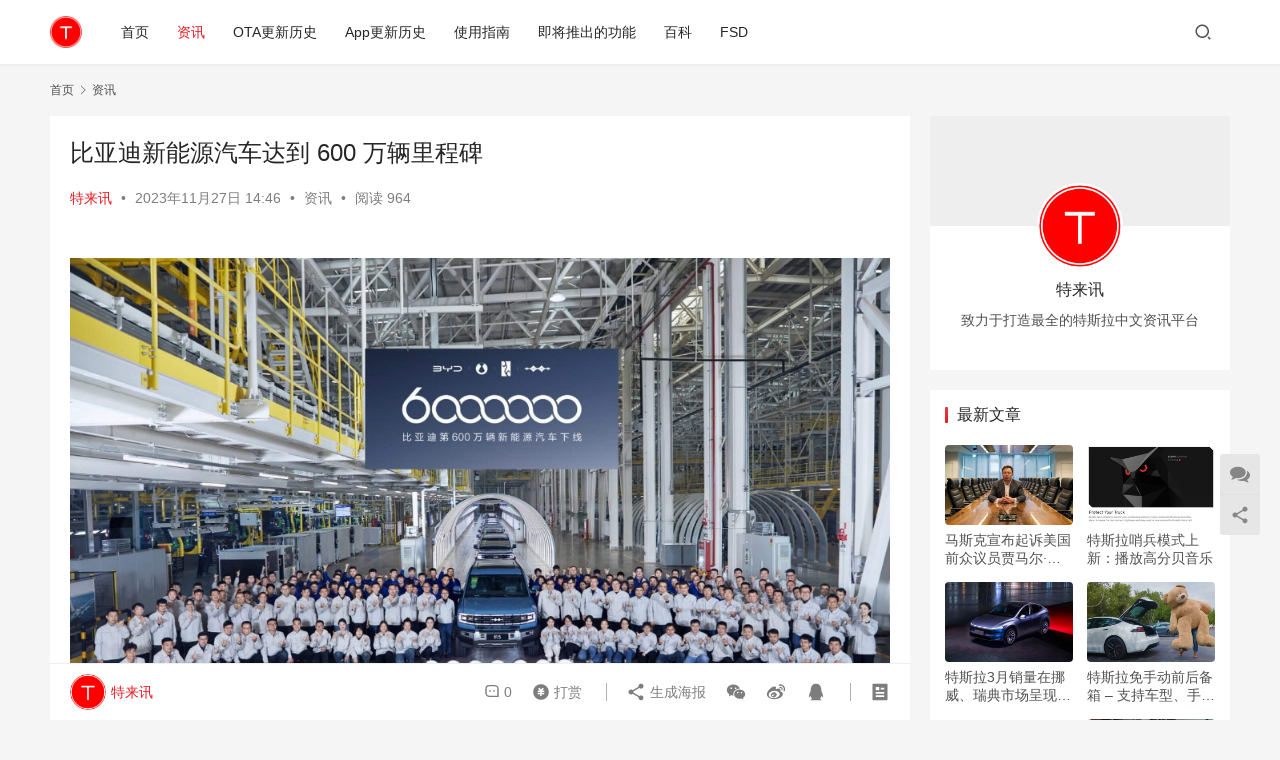

--- FILE ---
content_type: text/html; charset=UTF-8
request_url: https://teslaside.com/news/12501/
body_size: 13917
content:
<!DOCTYPE html>
<html lang="zh-CN">
<head>
    <meta charset="UTF-8">
    <meta http-equiv="X-UA-Compatible" content="IE=edge,chrome=1">
    <meta name="renderer" content="webkit">
    <meta name="viewport" content="width=device-width,initial-scale=1.0,user-scalable=no,maximum-scale=1,viewport-fit=cover">
    <title>比亚迪新能源汽车达到 600 万辆里程碑 &#x2d; 特来讯</title>
    <meta name="description" content="自2008年以来，比亚迪的新能源汽车产量已超过 600 万辆。这一成就彰显了比亚迪作为全球可持续汽车市场领导者之一的地位及其对绿色交通解决方案的承诺。 比亚迪决定于 2022 年 4 月停止生产内燃汽车，从而实现了这一里程碑。通过停产内燃机汽车，比亚迪得以专注于新能源汽车。值得注意的是，比亚迪的新能源汽车产品线包括纯电...">
<meta property="og:type" content="article">
<meta property="og:url" content="https://teslaside.com/news/12501/">
<meta property="og:site_name" content="特来讯">
<meta property="og:title" content="比亚迪新能源汽车达到 600 万辆里程碑">
<meta property="og:image" content="https://teslaside.com/wp-content/uploads/2023/11/BYD-6m-milestone-2048x1365-1.jpeg">
<meta property="og:description" content="自2008年以来，比亚迪的新能源汽车产量已超过 600 万辆。这一成就彰显了比亚迪作为全球可持续汽车市场领导者之一的地位及其对绿色交通解决方案的承诺。 比亚迪决定于 2022 年 4 月停止生产内燃汽车，从而实现了这一里程碑。通过停产内燃机汽车，比亚迪得以专注于新能源汽车。值得注意的是，比亚迪的新能源汽车产品线包括纯电...">
<link rel="canonical" href="https://teslaside.com/news/12501/">
<meta name="applicable-device" content="pc,mobile">
<meta http-equiv="Cache-Control" content="no-transform">
<link rel="shortcut icon" href="https://teslaside.com/wp-content/uploads/2024/02/logo-1.png">

<!-- The SEO Framework by Beidou Travel -->
<meta name="robots" content="max-snippet:-1,max-image-preview:large,max-video-preview:-1" />
<meta name="description" content="自2008年以来，比亚迪的新能源汽车产量已超过 600 万辆。这一成就彰显了比亚迪作为全球可持续汽车市场领导者之一的地位及其对绿色交通解决方案的承诺。" />
<meta property="og:image" content="https://teslaside.com/wp-content/uploads/2023/11/BYD-6m-milestone-2048x1365-1.jpeg" />
<meta property="og:locale" content="zh_CN" />
<meta property="og:type" content="article" />
<meta property="og:title" content="比亚迪新能源汽车达到 600 万辆里程碑" />
<meta property="og:description" content="自2008年以来，比亚迪的新能源汽车产量已超过 600 万辆。这一成就彰显了比亚迪作为全球可持续汽车市场领导者之一的地位及其对绿色交通解决方案的承诺。" />
<meta property="og:url" content="https://teslaside.com/news/12501/" />
<meta property="og:site_name" content="特来讯" />
<meta property="og:updated_time" content="2023-11-27T14:46+00:00" />
<meta property="article:published_time" content="2023-11-27T14:46+00:00" />
<meta property="article:modified_time" content="2023-11-27T14:46+00:00" />
<meta name="twitter:card" content="summary_large_image" />
<meta name="twitter:title" content="比亚迪新能源汽车达到 600 万辆里程碑" />
<meta name="twitter:description" content="自2008年以来，比亚迪的新能源汽车产量已超过 600 万辆。这一成就彰显了比亚迪作为全球可持续汽车市场领导者之一的地位及其对绿色交通解决方案的承诺。" />
<meta name="twitter:image" content="https://teslaside.com/wp-content/uploads/2023/11/BYD-6m-milestone-2048x1365-1.jpeg" />
<link rel="canonical" href="https://teslaside.com/news/12501/" />
<script type="application/ld+json">{"@context":"https://schema.org","@type":"BreadcrumbList","itemListElement":[{"@type":"ListItem","position":1,"item":{"@id":"https://teslaside.com/","name":"\u7279\u6765\u8baf"}},{"@type":"ListItem","position":2,"item":{"@id":"https://teslaside.com/category/news/","name":"\u8d44\u8baf"}},{"@type":"ListItem","position":3,"item":{"@id":"https://teslaside.com/news/12501/","name":"\u6bd4\u4e9a\u8fea\u65b0\u80fd\u6e90\u6c7d\u8f66\u8fbe\u5230 600 \u4e07\u8f86\u91cc\u7a0b\u7891"}}]}</script>
<!-- / The SEO Framework by Beidou Travel | 6.16ms meta | 20.38ms boot -->

<link rel='stylesheet' id='stylesheet-css' href='//teslaside.com/wp-content/uploads/wpcom/style.6.16.1.1713718286.css?ver=6.16.1' type='text/css' media='all' />
<link rel='stylesheet' id='font-awesome-css' href='https://teslaside.com/wp-content/themes/justnews/themer/assets/css/font-awesome.css?ver=6.16.1' type='text/css' media='all' />
<link rel='stylesheet' id='wp-block-library-css' href='https://teslaside.com/wp-includes/css/dist/block-library/style.min.css?ver=6.1.9' type='text/css' media='all' />
<link rel='stylesheet' id='classic-theme-styles-css' href='https://teslaside.com/wp-includes/css/classic-themes.min.css?ver=1' type='text/css' media='all' />
<style id='global-styles-inline-css' type='text/css'>
body{--wp--preset--color--black: #000000;--wp--preset--color--cyan-bluish-gray: #abb8c3;--wp--preset--color--white: #ffffff;--wp--preset--color--pale-pink: #f78da7;--wp--preset--color--vivid-red: #cf2e2e;--wp--preset--color--luminous-vivid-orange: #ff6900;--wp--preset--color--luminous-vivid-amber: #fcb900;--wp--preset--color--light-green-cyan: #7bdcb5;--wp--preset--color--vivid-green-cyan: #00d084;--wp--preset--color--pale-cyan-blue: #8ed1fc;--wp--preset--color--vivid-cyan-blue: #0693e3;--wp--preset--color--vivid-purple: #9b51e0;--wp--preset--gradient--vivid-cyan-blue-to-vivid-purple: linear-gradient(135deg,rgba(6,147,227,1) 0%,rgb(155,81,224) 100%);--wp--preset--gradient--light-green-cyan-to-vivid-green-cyan: linear-gradient(135deg,rgb(122,220,180) 0%,rgb(0,208,130) 100%);--wp--preset--gradient--luminous-vivid-amber-to-luminous-vivid-orange: linear-gradient(135deg,rgba(252,185,0,1) 0%,rgba(255,105,0,1) 100%);--wp--preset--gradient--luminous-vivid-orange-to-vivid-red: linear-gradient(135deg,rgba(255,105,0,1) 0%,rgb(207,46,46) 100%);--wp--preset--gradient--very-light-gray-to-cyan-bluish-gray: linear-gradient(135deg,rgb(238,238,238) 0%,rgb(169,184,195) 100%);--wp--preset--gradient--cool-to-warm-spectrum: linear-gradient(135deg,rgb(74,234,220) 0%,rgb(151,120,209) 20%,rgb(207,42,186) 40%,rgb(238,44,130) 60%,rgb(251,105,98) 80%,rgb(254,248,76) 100%);--wp--preset--gradient--blush-light-purple: linear-gradient(135deg,rgb(255,206,236) 0%,rgb(152,150,240) 100%);--wp--preset--gradient--blush-bordeaux: linear-gradient(135deg,rgb(254,205,165) 0%,rgb(254,45,45) 50%,rgb(107,0,62) 100%);--wp--preset--gradient--luminous-dusk: linear-gradient(135deg,rgb(255,203,112) 0%,rgb(199,81,192) 50%,rgb(65,88,208) 100%);--wp--preset--gradient--pale-ocean: linear-gradient(135deg,rgb(255,245,203) 0%,rgb(182,227,212) 50%,rgb(51,167,181) 100%);--wp--preset--gradient--electric-grass: linear-gradient(135deg,rgb(202,248,128) 0%,rgb(113,206,126) 100%);--wp--preset--gradient--midnight: linear-gradient(135deg,rgb(2,3,129) 0%,rgb(40,116,252) 100%);--wp--preset--duotone--dark-grayscale: url('#wp-duotone-dark-grayscale');--wp--preset--duotone--grayscale: url('#wp-duotone-grayscale');--wp--preset--duotone--purple-yellow: url('#wp-duotone-purple-yellow');--wp--preset--duotone--blue-red: url('#wp-duotone-blue-red');--wp--preset--duotone--midnight: url('#wp-duotone-midnight');--wp--preset--duotone--magenta-yellow: url('#wp-duotone-magenta-yellow');--wp--preset--duotone--purple-green: url('#wp-duotone-purple-green');--wp--preset--duotone--blue-orange: url('#wp-duotone-blue-orange');--wp--preset--font-size--small: 13px;--wp--preset--font-size--medium: 20px;--wp--preset--font-size--large: 36px;--wp--preset--font-size--x-large: 42px;--wp--preset--spacing--20: 0.44rem;--wp--preset--spacing--30: 0.67rem;--wp--preset--spacing--40: 1rem;--wp--preset--spacing--50: 1.5rem;--wp--preset--spacing--60: 2.25rem;--wp--preset--spacing--70: 3.38rem;--wp--preset--spacing--80: 5.06rem;}:where(.is-layout-flex){gap: 0.5em;}body .is-layout-flow > .alignleft{float: left;margin-inline-start: 0;margin-inline-end: 2em;}body .is-layout-flow > .alignright{float: right;margin-inline-start: 2em;margin-inline-end: 0;}body .is-layout-flow > .aligncenter{margin-left: auto !important;margin-right: auto !important;}body .is-layout-constrained > .alignleft{float: left;margin-inline-start: 0;margin-inline-end: 2em;}body .is-layout-constrained > .alignright{float: right;margin-inline-start: 2em;margin-inline-end: 0;}body .is-layout-constrained > .aligncenter{margin-left: auto !important;margin-right: auto !important;}body .is-layout-constrained > :where(:not(.alignleft):not(.alignright):not(.alignfull)){max-width: var(--wp--style--global--content-size);margin-left: auto !important;margin-right: auto !important;}body .is-layout-constrained > .alignwide{max-width: var(--wp--style--global--wide-size);}body .is-layout-flex{display: flex;}body .is-layout-flex{flex-wrap: wrap;align-items: center;}body .is-layout-flex > *{margin: 0;}:where(.wp-block-columns.is-layout-flex){gap: 2em;}.has-black-color{color: var(--wp--preset--color--black) !important;}.has-cyan-bluish-gray-color{color: var(--wp--preset--color--cyan-bluish-gray) !important;}.has-white-color{color: var(--wp--preset--color--white) !important;}.has-pale-pink-color{color: var(--wp--preset--color--pale-pink) !important;}.has-vivid-red-color{color: var(--wp--preset--color--vivid-red) !important;}.has-luminous-vivid-orange-color{color: var(--wp--preset--color--luminous-vivid-orange) !important;}.has-luminous-vivid-amber-color{color: var(--wp--preset--color--luminous-vivid-amber) !important;}.has-light-green-cyan-color{color: var(--wp--preset--color--light-green-cyan) !important;}.has-vivid-green-cyan-color{color: var(--wp--preset--color--vivid-green-cyan) !important;}.has-pale-cyan-blue-color{color: var(--wp--preset--color--pale-cyan-blue) !important;}.has-vivid-cyan-blue-color{color: var(--wp--preset--color--vivid-cyan-blue) !important;}.has-vivid-purple-color{color: var(--wp--preset--color--vivid-purple) !important;}.has-black-background-color{background-color: var(--wp--preset--color--black) !important;}.has-cyan-bluish-gray-background-color{background-color: var(--wp--preset--color--cyan-bluish-gray) !important;}.has-white-background-color{background-color: var(--wp--preset--color--white) !important;}.has-pale-pink-background-color{background-color: var(--wp--preset--color--pale-pink) !important;}.has-vivid-red-background-color{background-color: var(--wp--preset--color--vivid-red) !important;}.has-luminous-vivid-orange-background-color{background-color: var(--wp--preset--color--luminous-vivid-orange) !important;}.has-luminous-vivid-amber-background-color{background-color: var(--wp--preset--color--luminous-vivid-amber) !important;}.has-light-green-cyan-background-color{background-color: var(--wp--preset--color--light-green-cyan) !important;}.has-vivid-green-cyan-background-color{background-color: var(--wp--preset--color--vivid-green-cyan) !important;}.has-pale-cyan-blue-background-color{background-color: var(--wp--preset--color--pale-cyan-blue) !important;}.has-vivid-cyan-blue-background-color{background-color: var(--wp--preset--color--vivid-cyan-blue) !important;}.has-vivid-purple-background-color{background-color: var(--wp--preset--color--vivid-purple) !important;}.has-black-border-color{border-color: var(--wp--preset--color--black) !important;}.has-cyan-bluish-gray-border-color{border-color: var(--wp--preset--color--cyan-bluish-gray) !important;}.has-white-border-color{border-color: var(--wp--preset--color--white) !important;}.has-pale-pink-border-color{border-color: var(--wp--preset--color--pale-pink) !important;}.has-vivid-red-border-color{border-color: var(--wp--preset--color--vivid-red) !important;}.has-luminous-vivid-orange-border-color{border-color: var(--wp--preset--color--luminous-vivid-orange) !important;}.has-luminous-vivid-amber-border-color{border-color: var(--wp--preset--color--luminous-vivid-amber) !important;}.has-light-green-cyan-border-color{border-color: var(--wp--preset--color--light-green-cyan) !important;}.has-vivid-green-cyan-border-color{border-color: var(--wp--preset--color--vivid-green-cyan) !important;}.has-pale-cyan-blue-border-color{border-color: var(--wp--preset--color--pale-cyan-blue) !important;}.has-vivid-cyan-blue-border-color{border-color: var(--wp--preset--color--vivid-cyan-blue) !important;}.has-vivid-purple-border-color{border-color: var(--wp--preset--color--vivid-purple) !important;}.has-vivid-cyan-blue-to-vivid-purple-gradient-background{background: var(--wp--preset--gradient--vivid-cyan-blue-to-vivid-purple) !important;}.has-light-green-cyan-to-vivid-green-cyan-gradient-background{background: var(--wp--preset--gradient--light-green-cyan-to-vivid-green-cyan) !important;}.has-luminous-vivid-amber-to-luminous-vivid-orange-gradient-background{background: var(--wp--preset--gradient--luminous-vivid-amber-to-luminous-vivid-orange) !important;}.has-luminous-vivid-orange-to-vivid-red-gradient-background{background: var(--wp--preset--gradient--luminous-vivid-orange-to-vivid-red) !important;}.has-very-light-gray-to-cyan-bluish-gray-gradient-background{background: var(--wp--preset--gradient--very-light-gray-to-cyan-bluish-gray) !important;}.has-cool-to-warm-spectrum-gradient-background{background: var(--wp--preset--gradient--cool-to-warm-spectrum) !important;}.has-blush-light-purple-gradient-background{background: var(--wp--preset--gradient--blush-light-purple) !important;}.has-blush-bordeaux-gradient-background{background: var(--wp--preset--gradient--blush-bordeaux) !important;}.has-luminous-dusk-gradient-background{background: var(--wp--preset--gradient--luminous-dusk) !important;}.has-pale-ocean-gradient-background{background: var(--wp--preset--gradient--pale-ocean) !important;}.has-electric-grass-gradient-background{background: var(--wp--preset--gradient--electric-grass) !important;}.has-midnight-gradient-background{background: var(--wp--preset--gradient--midnight) !important;}.has-small-font-size{font-size: var(--wp--preset--font-size--small) !important;}.has-medium-font-size{font-size: var(--wp--preset--font-size--medium) !important;}.has-large-font-size{font-size: var(--wp--preset--font-size--large) !important;}.has-x-large-font-size{font-size: var(--wp--preset--font-size--x-large) !important;}
.wp-block-navigation a:where(:not(.wp-element-button)){color: inherit;}
:where(.wp-block-columns.is-layout-flex){gap: 2em;}
.wp-block-pullquote{font-size: 1.5em;line-height: 1.6;}
</style>
<link rel='stylesheet' id='wwa-css' href='https://teslaside.com/wp-content/plugins/justweapp/css/style.css?ver=3.13.0' type='text/css' media='all' />
<link rel='stylesheet' id='QAPress-css' href='https://teslaside.com/wp-content/plugins/qapress/css/style.css?ver=4.8.0' type='text/css' media='all' />
<style id='QAPress-inline-css' type='text/css'>
:root{--qa-color: #F5433F;--qa-hover: #F5433F;}
</style>
<script type='text/javascript' src='https://teslaside.com/wp-includes/js/jquery/jquery.min.js?ver=3.6.1' id='jquery-core-js'></script>
<script type='text/javascript' src='https://teslaside.com/wp-includes/js/jquery/jquery-migrate.min.js?ver=3.3.2' id='jquery-migrate-js'></script>
<link rel="EditURI" type="application/rsd+xml" title="RSD" href="https://teslaside.com/xmlrpc.php?rsd" />
<link rel="wlwmanifest" type="application/wlwmanifest+xml" href="https://teslaside.com/wp-includes/wlwmanifest.xml" />
<!-- Google tag (gtag.js) -->
<script async src="https://www.googletagmanager.com/gtag/js?id=G-67X2BGRJHN"></script>
<script>
  window.dataLayer = window.dataLayer || [];
  function gtag(){dataLayer.push(arguments);}
  gtag('js', new Date());

  gtag('config', 'G-67X2BGRJHN');
</script>
<script>
var _hmt = _hmt || [];
(function() {
  var hm = document.createElement("script");
  hm.src = "https://hm.baidu.com/hm.js?34f207bfa493a970c0fad933e43918ef";
  var s = document.getElementsByTagName("script")[0]; 
  s.parentNode.insertBefore(hm, s);
})();
</script>
<meta name="baidu_union_verify" content="25847d4402ebefcae8ace4f63c0cac46">
<script type="text/javascript" src="//cpro.baidustatic.com/cpro/ui/cm.js"></script>
<script async src="https://pagead2.googlesyndication.com/pagead/js/adsbygoogle.js?client=ca-pub-3120081646208718" crossorigin="anonymous"></script>
<link rel="icon" href="https://teslaside.com/wp-content/uploads/2024/02/logo-1-150x150.png" sizes="32x32" />
<link rel="icon" href="https://teslaside.com/wp-content/uploads/2024/02/logo-1-300x300.png" sizes="192x192" />
<link rel="apple-touch-icon" href="https://teslaside.com/wp-content/uploads/2024/02/logo-1-300x300.png" />
<meta name="msapplication-TileImage" content="https://teslaside.com/wp-content/uploads/2024/02/logo-1-300x300.png" />
    <!--[if lte IE 11]><script src="https://teslaside.com/wp-content/themes/justnews/js/update.js"></script><![endif]-->
</head>
<body class="post-template-default single single-post postid-12501 single-format-standard lang-cn el-boxed header-fixed">
<header class="header">
    <div class="container">
        <div class="navbar-header">
            <button type="button" class="navbar-toggle collapsed" data-toggle="collapse" data-target=".navbar-collapse" aria-label="menu">
                <span class="icon-bar icon-bar-1"></span>
                <span class="icon-bar icon-bar-2"></span>
                <span class="icon-bar icon-bar-3"></span>
            </button>
                        <div class="logo">
                <a href="https://teslaside.com" rel="home">
                    <img src="https://teslaside.com/wp-content/uploads/2024/02/logo-1.png" alt="特来讯">
                </a>
            </div>
        </div>
        <div class="collapse navbar-collapse">
            <nav class="primary-menu"><ul id="menu-header" class="nav navbar-nav wpcom-adv-menu"><li class="menu-item"><a href="https://teslaside.com">首页</a></li>
<li class="menu-item current-post-ancestor current-post-parent active"><a href="https://teslaside.com/category/news/">资讯</a></li>
<li class="menu-item"><a href="https://teslaside.com/ota-history/">OTA更新历史</a></li>
<li class="menu-item"><a href="https://teslaside.com/tesla-app-update-history/">App更新历史</a></li>
<li class="menu-item"><a href="https://teslaside.com/category/tesla-tutorial/">使用指南</a></li>
<li class="menu-item"><a href="https://teslaside.com/category/upcoming-features/">即将推出的功能</a></li>
<li class="menu-item"><a href="https://teslaside.com/category/tesla-baike/">百科</a></li>
<li class="menu-item"><a href="https://teslaside.com/category/tesla-fsd/">FSD</a></li>
</ul></nav>            <div class="navbar-action">
                                <div class="navbar-search-icon j-navbar-search"><i class="wpcom-icon wi"><svg aria-hidden="true"><use xlink:href="#wi-search"></use></svg></i></div>
                                            </div>
            <form class="navbar-search" action="https://teslaside.com" method="get" role="search">
                <div class="navbar-search-inner">
                    <i class="wpcom-icon wi navbar-search-close"><svg aria-hidden="true"><use xlink:href="#wi-close"></use></svg></i>                    <input type="text" name="s" class="navbar-search-input" autocomplete="off" placeholder="输入关键词搜索..." value="">
                    <button class="navbar-search-btn" type="submit"><i class="wpcom-icon wi"><svg aria-hidden="true"><use xlink:href="#wi-search"></use></svg></i></button>
                </div>
            </form>
        </div><!-- /.navbar-collapse -->
    </div><!-- /.container -->
</header>
<div id="wrap">    <div class="wrap container">
        <ol class="breadcrumb" vocab="https://schema.org/" typeof="BreadcrumbList"><li class="home" property="itemListElement" typeof="ListItem"><a href="https://teslaside.com" property="item" typeof="WebPage"><span property="name" class="hide">特来讯</span>首页</a><meta property="position" content="1"></li><li property="itemListElement" typeof="ListItem"><i class="wpcom-icon wi"><svg aria-hidden="true"><use xlink:href="#wi-arrow-right-3"></use></svg></i><a href="https://teslaside.com/category/news/" property="item" typeof="WebPage"><span property="name">资讯</span></a><meta property="position" content="2"></li></ol>        <main class="main">
                            <article id="post-12501" class="post-12501 post type-post status-publish format-standard hentry category-news entry">
                    <div class="entry-main">
                                                                        <div class="entry-head">
                            <h1 class="entry-title">比亚迪新能源汽车达到 600 万辆里程碑</h1>
                            <div class="entry-info">
                                                                    <span class="vcard">
                                        <a class="nickname url fn j-user-card" data-user="1" href="https://teslaside.com/author/admin/">特来讯</a>
                                    </span>
                                    <span class="dot">•</span>
                                                                <time class="entry-date published" datetime="2023-11-27T14:46:06+00:00" pubdate>
                                    2023年11月27日 14:46                                </time>
                                <span class="dot">•</span>
                                <a href="https://teslaside.com/category/news/" rel="category tag">资讯</a>                                                                        <span class="dot">•</span>
                                        <span>阅读 964</span>
                                                                </div>
                        </div>
                        
                                                <div class="entry-content">
                            <div id="content-area" class="post-251977 post type-post status-publish format-standard has-post-thumbnail hentry category-news tag-byd tag-electric-vehicles">
<div class="post-cont-out">
<div class="post-cont-in">
<div id="content-main" class="left relative">
<header id="post-header">
<div id="post-info-wrap" class="left relative">
<p><noscript><img decoding="async" class="size-full wp-image-12523 alignleft" src="https://teslaside.com/wp-content/uploads/2023/11/BYD-6m-milestone-2048x1365-1.jpeg" alt="比亚迪新能源汽车达到 600 万辆里程碑" width="2048" height="1365" /></noscript><img decoding="async" class="size-full wp-image-12523 alignleft j-lazy" src="https://teslaside.com/wp-content/themes/justnews/themer/assets/images/lazy.png" data-original="https://teslaside.com/wp-content/uploads/2023/11/BYD-6m-milestone-2048x1365-1.jpeg" alt="比亚迪新能源汽车达到 600 万辆里程碑" width="2048" height="1365" /></p>
<p><span style="font-size: revert; color: initial; font-family: -apple-system, BlinkMacSystemFont, 'Segoe UI', Roboto, Oxygen-Sans, Ubuntu, Cantarell, 'Helvetica Neue', sans-serif;">自2008年以来，比亚迪的新能源汽车产量已超过 600 万辆。这一成就彰显了比亚迪作为全球可持续汽车市场领导者之一的地位及其对绿色交通解决方案的承诺。</span></p>
</div>
</header>
<p>比亚迪决定于 2022 年 4 月停止生产内燃汽车，从而实现了这一里程碑。通过停产内燃机汽车，比亚迪得以专注于新能源汽车。值得注意的是，比亚迪的新能源汽车产品线包括纯电动汽车、带增程器的电动汽车和插电式混合动力汽车。</p>
<p>比亚迪第 600 万辆新能源汽车是郑州工厂生产的插电式混合动力 SUV 方程豹豹5。豹5于去年 8 月首次亮相，比丰田陆地巡洋舰普拉多略小。这款 SUV 于 11 月开始生产和交付。</p>
<p>比亚迪新能源汽车的销售轨迹堪称惊人。比亚迪花了 13 年时间生产了第一百万辆新能源汽车，但该公司仅用一年时间就生产了第二百万辆。第三百万辆仅用了六个月，第四百万辆和第五百万辆仅用了九个月。第六百万辆仅用了三个月。</p>
<p>虽然比亚迪 600 万辆新能源汽车的里程碑无疑令人印象深刻，但这并不意味着比亚迪在电动汽车领域完全领先。特斯拉也在 2023 年 9 月达到了 500 万辆的里程碑。得益于上海工厂、柏林工厂和德克萨斯工厂等工厂的扩建，这家电动汽车制造商有望在 2024 年初生产出第 600 万辆电动汽车。</p>
</div>
</div>
</div>
</div>
                                                        <div class="entry-copyright"><p>原创文章，作者：特来讯，如若转载，请注明出处：https://teslaside.com/news/12501/</p></div>                        </div>

                        <div class="entry-tag"></div>
                        <div class="entry-action">
                            <div class="btn-zan" data-id="12501"><i class="wpcom-icon wi"><svg aria-hidden="true"><use xlink:href="#wi-thumb-up-fill"></use></svg></i> 赞 <span class="entry-action-num">(0)</span></div>

                                                    </div>

                        <div class="entry-bar">
                            <div class="entry-bar-inner">
                                                                    <div class="entry-bar-author">
                                                                                <a data-user="1" target="_blank" href="https://teslaside.com/author/admin/" class="avatar j-user-card">
                                            <img alt='特来讯' src='https://teslaside.com/wp-content/uploads/2024/03/cropped-logo-60x60.png' srcset='https://teslaside.com/wp-content/uploads/2024/03/cropped-logo-120x120.png 2x' class='avatar avatar-60 photo' height='60' width='60' decoding='async'/><span class="author-name">特来讯</span>                                        </a>
                                    </div>
                                                                <div class="entry-bar-info">
                                    <div class="info-item meta">
                                                                                <a class="meta-item" href="#comments"><i class="wpcom-icon wi"><svg aria-hidden="true"><use xlink:href="#wi-comment"></use></svg></i> <span class="data">0</span></a>                                                                                    <a class="meta-item dashang" href="javascript:;">
                                                <i class="wpcom-icon wi"><svg aria-hidden="true"><use xlink:href="#wi-cny-circle-fill"></use></svg></i> 打赏                                                <span class="dashang-img dashang-img2">
                                                                                                            <span>
                                                        <img src="https://teslaside.com/wp-content/uploads/2023/02/WechatIMG558.jpeg" alt="微信扫一扫"/>
                                                            微信扫一扫                                                    </span>
                                                                                                                                                                <span>
                                                        <img src="https://teslaside.com/wp-content/uploads/2023/02/WechatIMG559.jpeg" alt="支付宝扫一扫"/>
                                                            支付宝扫一扫                                                    </span>
                                                                                                    </span>
                                            </a>
                                                                            </div>
                                    <div class="info-item share">
                                        <a class="meta-item mobile j-mobile-share" href="javascript:;" data-id="12501" data-qrcode="https://teslaside.com/news/12501/"><i class="wpcom-icon wi"><svg aria-hidden="true"><use xlink:href="#wi-share"></use></svg></i> 生成海报</a>
                                                                                    <a class="meta-item wechat" data-share="wechat" target="_blank" rel="nofollow" href="#">
                                                <i class="wpcom-icon wi"><svg aria-hidden="true"><use xlink:href="#wi-wechat"></use></svg></i>                                            </a>
                                                                                    <a class="meta-item weibo" data-share="weibo" target="_blank" rel="nofollow" href="#">
                                                <i class="wpcom-icon wi"><svg aria-hidden="true"><use xlink:href="#wi-weibo"></use></svg></i>                                            </a>
                                                                                    <a class="meta-item qq" data-share="qq" target="_blank" rel="nofollow" href="#">
                                                <i class="wpcom-icon wi"><svg aria-hidden="true"><use xlink:href="#wi-qq"></use></svg></i>                                            </a>
                                                                            </div>
                                    <div class="info-item act">
                                        <a href="javascript:;" id="j-reading"><i class="wpcom-icon wi"><svg aria-hidden="true"><use xlink:href="#wi-article"></use></svg></i></a>
                                    </div>
                                </div>
                            </div>
                        </div>
                    </div>
                                            <div class="entry-page">
                    <div class="entry-page-prev j-lazy" style="background-image: url('https://teslaside.com/wp-content/themes/justnews/themer/assets/images/lazy.png');" data-original="https://teslaside.com/wp-content/uploads/2023/11/tesla-cybertruck-cyber-rodeo-480x300.jpg">
                <a href="https://teslaside.com/news/12507/" title="特斯拉高管分享 Cybertruck 首次交付活动细节" rel="prev">
                    <span>特斯拉高管分享 Cybertruck 首次交付活动细节</span>
                </a>
                <div class="entry-page-info">
                    <span class="pull-left"><i class="wpcom-icon wi"><svg aria-hidden="true"><use xlink:href="#wi-arrow-left-double"></use></svg></i> 上一篇</span>
                    <span class="pull-right">2023年11月27日 14:25</span>
                </div>
            </div>
                            <div class="entry-page-next j-lazy" style="background-image: url('https://teslaside.com/wp-content/themes/justnews/themer/assets/images/lazy.png');" data-original="https://teslaside.com/wp-content/uploads/2023/10/Tesla-is-coming-to-Thailand-job-openings-show-480x300.jpeg">
                <a href="https://teslaside.com/news/12504/" title="特斯拉高管飞赴泰国视察工厂地点" rel="next">
                    <span>特斯拉高管飞赴泰国视察工厂地点</span>
                </a>
                <div class="entry-page-info">
                    <span class="pull-right">下一篇 <i class="wpcom-icon wi"><svg aria-hidden="true"><use xlink:href="#wi-arrow-right-double"></use></svg></i></span>
                    <span class="pull-left">2023年11月27日 14:49</span>
                </div>
            </div>
            </div>
                                                                <div class="entry-related-posts">
                            <h3 class="entry-related-title">相关推荐</h3><ul class="entry-related cols-3 post-loop post-loop-default"><li class="item">
        <div class="item-img">
        <a class="item-img-inner" href="https://teslaside.com/news/12343/" title="墨西哥新莱昂州州长加入总统竞选，特斯拉站在最前沿" target="_blank" rel="bookmark">
            <img width="480" height="300" src="https://teslaside.com/wp-content/themes/justnews/themer/assets/images/lazy.png" class="attachment-default size-default wp-post-image j-lazy" alt="墨西哥新莱昂州州长加入总统竞选，特斯拉站在最前沿" decoding="async" data-original="https://teslaside.com/wp-content/uploads/2023/11/Tesla-governor-nuevo-leon-presidential-campaign-2048x1267-1-480x300.jpg" />        </a>
                <a class="item-category" href="https://teslaside.com/category/news/" target="_blank">资讯</a>
            </div>
        <div class="item-content">
                <h4 class="item-title">
            <a href="https://teslaside.com/news/12343/" target="_blank" rel="bookmark">
                                 墨西哥新莱昂州州长加入总统竞选，特斯拉站在最前沿            </a>
        </h4>
        <div class="item-excerpt">
            <p>新莱昂州州长塞缪尔-加西亚-塞普尔韦达（Samuel García Sepúlveda）在为明年的选举开展 &#8220;电动汽车&#8221; 总统竞选活动时，特斯拉是他的首要关…</p>
        </div>
        <div class="item-meta">
                                    <span class="item-meta-li date">2023年11月23日</span>
            <div class="item-meta-right">
                            </div>
        </div>
    </div>
</li>
<li class="item">
        <div class="item-img">
        <a class="item-img-inner" href="https://teslaside.com/news/15758/" title="特斯拉柏林工厂收到当地水协会的投诉" target="_blank" rel="bookmark">
            <img width="480" height="300" src="https://teslaside.com/wp-content/themes/justnews/themer/assets/images/lazy.png" class="attachment-default size-default wp-post-image j-lazy" alt="特斯拉柏林工厂收到当地水协会的投诉" decoding="async" data-original="https://teslaside.com/wp-content/uploads/2024/02/tesla-giga-berlin-new-lobby-open-outside-henry-hu-480x300.jpg" />        </a>
                <a class="item-category" href="https://teslaside.com/category/news/" target="_blank">资讯</a>
            </div>
        <div class="item-content">
                <h4 class="item-title">
            <a href="https://teslaside.com/news/15758/" target="_blank" rel="bookmark">
                                 特斯拉柏林工厂收到当地水协会的投诉            </a>
        </h4>
        <div class="item-excerpt">
            <p>为特斯拉柏林超级工厂供水的 Strausberg-Erkner 供水协会（WSE）对工厂的废水提出了投诉。 根据德新社的一份文件，当地水协会曾多次就特斯拉废水超标问题提出要求和警告…</p>
        </div>
        <div class="item-meta">
                                    <span class="item-meta-li date">2024年2月29日</span>
            <div class="item-meta-right">
                            </div>
        </div>
    </div>
</li>
<li class="item">
        <div class="item-img">
        <a class="item-img-inner" href="https://teslaside.com/news/15036/" title="特斯拉即将推出的更新将修复指示灯字体大小问题" target="_blank" rel="bookmark">
            <img width="480" height="300" src="https://teslaside.com/wp-content/themes/justnews/themer/assets/images/lazy.png" class="attachment-default size-default wp-post-image j-lazy" alt="特斯拉即将推出的更新将修复指示灯字体大小问题" decoding="async" data-original="https://teslaside.com/wp-content/uploads/2024/02/frc-d5640a3db734d4255f38147d94dab47e-480x300.jpg" />        </a>
                <a class="item-category" href="https://teslaside.com/category/news/" target="_blank">资讯</a>
            </div>
        <div class="item-content">
                <h4 class="item-title">
            <a href="https://teslaside.com/news/15036/" target="_blank" rel="bookmark">
                                 特斯拉即将推出的更新将修复指示灯字体大小问题            </a>
        </h4>
        <div class="item-excerpt">
            <p>主流媒体对特斯拉的一个简单空中更新大加报道，该更新修复了影响近 220 万辆汽车的异常召回。美国国家公路交通安全管理局（NHTSA）指出，特斯拉汽车仪表盘上的刹车、驻车和防抱死制动…</p>
        </div>
        <div class="item-meta">
                                    <span class="item-meta-li date">2024年2月4日</span>
            <div class="item-meta-right">
                            </div>
        </div>
    </div>
</li>
<li class="item">
        <div class="item-img">
        <a class="item-img-inner" href="https://teslaside.com/news/3894/" title="特斯拉征集改进意见&#8211;以下是最受欢迎的要求" target="_blank" rel="bookmark">
            <img width="480" height="300" src="https://teslaside.com/wp-content/themes/justnews/themer/assets/images/lazy.png" class="attachment-default size-default wp-post-image j-lazy" alt="特斯拉征集改进意见--以下是最受欢迎的要求" decoding="async" data-original="https://teslaside.com/wp-content/uploads/2023/05/frc-67703c1c71fd97c20212bbac2f2df98f-480x300.jpg" />        </a>
                <a class="item-category" href="https://teslaside.com/category/news/" target="_blank">资讯</a>
            </div>
        <div class="item-content">
                <h4 class="item-title">
            <a href="https://teslaside.com/news/3894/" target="_blank" rel="bookmark">
                                 特斯拉征集改进意见&#8211;以下是最受欢迎的要求            </a>
        </h4>
        <div class="item-excerpt">
            <p>效仿Airbnb首席执行官的做法，特斯拉转向Twitter，用一个简单的问题征求车主的反馈：&#8221;特斯拉应该改进什么？&#8221;这条推文迅速获得了关注，有超过870万的…</p>
        </div>
        <div class="item-meta">
                                    <span class="item-meta-li date">2023年5月16日</span>
            <div class="item-meta-right">
                            </div>
        </div>
    </div>
</li>
<li class="item">
        <div class="item-img">
        <a class="item-img-inner" href="https://teslaside.com/news/21290/" title="特斯拉新款 Model Y 又有新谍照曝光！" target="_blank" rel="bookmark">
            <img width="480" height="300" src="https://teslaside.com/wp-content/themes/justnews/themer/assets/images/lazy.png" class="attachment-default size-default wp-post-image j-lazy" alt="特斯拉新款 Model Y 又有新谍照曝光！" decoding="async" data-original="https://teslaside.com/wp-content/uploads/2024/10/1000030856-480x300.jpg" />        </a>
                <a class="item-category" href="https://teslaside.com/category/news/" target="_blank">资讯</a>
            </div>
        <div class="item-content">
                <h4 class="item-title">
            <a href="https://teslaside.com/news/21290/" target="_blank" rel="bookmark">
                                 特斯拉新款 Model Y 又有新谍照曝光！            </a>
        </h4>
        <div class="item-excerpt">
            <p>距离我们看到最新一批泄露的新款 Model Y 谍照已经有一段时间了。那张鼓舞人心的照片，连同其他图片，让许多特斯拉爱好者们热血沸腾。 我们已经看到了大量关于新款 Model Y …</p>
        </div>
        <div class="item-meta">
                                    <span class="item-meta-li date">2024年10月30日</span>
            <div class="item-meta-right">
                            </div>
        </div>
    </div>
</li>
<li class="item">
        <div class="item-img">
        <a class="item-img-inner" href="https://teslaside.com/news/8278/" title="特斯拉新款Model 3正在欧洲巡展" target="_blank" rel="bookmark">
            <img width="480" height="300" src="https://teslaside.com/wp-content/themes/justnews/themer/assets/images/lazy.png" class="attachment-default size-default wp-post-image j-lazy" alt="特斯拉新款Model 3正在欧洲巡展" decoding="async" data-original="https://teslaside.com/wp-content/uploads/2023/08/tesla-model-3-highland-sightings-factory-upgrades-480x300.jpg" />        </a>
                <a class="item-category" href="https://teslaside.com/category/news/" target="_blank">资讯</a>
            </div>
        <div class="item-content">
                <h4 class="item-title">
            <a href="https://teslaside.com/news/8278/" target="_blank" rel="bookmark">
                                 特斯拉新款Model 3正在欧洲巡展            </a>
        </h4>
        <div class="item-excerpt">
            <p>本周早些时候，特斯拉新款Model 3（被称为 &#8220;Project Highland&#8221;）首次在欧洲大陆亮相，随后它的踪迹在欧洲蔓延开来。 特斯拉在上海生产Mo…</p>
        </div>
        <div class="item-meta">
                                    <span class="item-meta-li date">2023年8月30日</span>
            <div class="item-meta-right">
                            </div>
        </div>
    </div>
</li>
<li class="item">
        <div class="item-img">
        <a class="item-img-inner" href="https://teslaside.com/news/11824/" title="有人看到另一辆特斯拉新款 Model 3 在美国无遮挡地行驶" target="_blank" rel="bookmark">
            <img width="480" height="300" src="https://teslaside.com/wp-content/themes/justnews/themer/assets/images/lazy.png" class="attachment-default size-default wp-post-image j-lazy" alt="有人看到另一辆特斯拉新款 Model 3 在美国无遮挡地行驶" decoding="async" data-original="https://teslaside.com/wp-content/uploads/2023/11/model-3-highland-seen-in-palo-alto-by-tesla-owners-silicon-valley-2048x1025-1-480x300.jpg" />        </a>
                <a class="item-category" href="https://teslaside.com/category/news/" target="_blank">资讯</a>
            </div>
        <div class="item-content">
                <h4 class="item-title">
            <a href="https://teslaside.com/news/11824/" target="_blank" rel="bookmark">
                                 有人看到另一辆特斯拉新款 Model 3 在美国无遮挡地行驶            </a>
        </h4>
        <div class="item-excerpt">
            <p>在特斯拉在北美推出改款 Model 3 之前，该车在美国的曝光次数寥寥无几，而且主要是在一套覆盖物之下。不过，最近在加利福尼亚州又看到了新款 Model 3 的另一个无遮盖版本，这…</p>
        </div>
        <div class="item-meta">
                                    <span class="item-meta-li date">2023年11月10日</span>
            <div class="item-meta-right">
                            </div>
        </div>
    </div>
</li>
<li class="item">
        <div class="item-img">
        <a class="item-img-inner" href="https://teslaside.com/news/15608/" title="特斯拉墨西哥超级工厂将于下周开工" target="_blank" rel="bookmark">
            <img width="480" height="300" src="https://teslaside.com/wp-content/themes/justnews/themer/assets/images/lazy.png" class="attachment-default size-default wp-post-image j-lazy" alt="特斯拉墨西哥超级工厂将于下周开工" decoding="async" data-original="https://teslaside.com/wp-content/uploads/2023/12/Tesla-investor-day-gigafactory-mexico-scaled-e1677839452756-480x300.jpg" />        </a>
                <a class="item-category" href="https://teslaside.com/category/news/" target="_blank">资讯</a>
            </div>
        <div class="item-content">
                <h4 class="item-title">
            <a href="https://teslaside.com/news/15608/" target="_blank" rel="bookmark">
                                 特斯拉墨西哥超级工厂将于下周开工            </a>
        </h4>
        <div class="item-excerpt">
            <p>最近几周，特斯拉即将在墨西哥建造的超级工厂被推迟，但墨西哥北部州州长现已宣布了新的破土动工日期。 虽然该地区已经开始了一些初步建设，但由于一些环境许可方面的问题，正式破土动工的日期…</p>
        </div>
        <div class="item-meta">
                                    <span class="item-meta-li date">2024年2月26日</span>
            <div class="item-meta-right">
                            </div>
        </div>
    </div>
</li>
<li class="item">
        <div class="item-img">
        <a class="item-img-inner" href="https://teslaside.com/news/13745/" title="加州公路巡警证实首起特斯拉 Cybertruck 车祸" target="_blank" rel="bookmark">
            <img width="480" height="300" src="https://teslaside.com/wp-content/themes/justnews/themer/assets/images/lazy.png" class="attachment-default size-default wp-post-image j-lazy" alt="加州公路巡警证实首起特斯拉 Cybertruck 车祸" decoding="async" data-original="https://teslaside.com/wp-content/uploads/2024/01/tesla-cybertruck-crash-2048x1114-1-480x300.jpg" />        </a>
                <a class="item-category" href="https://teslaside.com/category/news/" target="_blank">资讯</a>
            </div>
        <div class="item-content">
                <h4 class="item-title">
            <a href="https://teslaside.com/news/13745/" target="_blank" rel="bookmark">
                                 加州公路巡警证实首起特斯拉 Cybertruck 车祸            </a>
        </h4>
        <div class="item-excerpt">
            <p>据报道，加利福尼亚州发生了首起特斯拉 Cybertruck 车祸。这辆车似乎是一辆公司用车，与一辆丰田卡罗拉相撞。碰撞后两辆车的照片暗示了 Cybertruck 坚硬的不锈钢面板在…</p>
        </div>
        <div class="item-meta">
                                    <span class="item-meta-li date">2024年1月2日</span>
            <div class="item-meta-right">
                            </div>
        </div>
    </div>
</li>
<li class="item">
        <div class="item-img">
        <a class="item-img-inner" href="https://teslaside.com/news/10964/" title="特斯拉目前预计 2023 年资本支出将超过 90 亿美元" target="_blank" rel="bookmark">
            <img width="480" height="300" src="https://teslaside.com/wp-content/themes/justnews/themer/assets/images/lazy.png" class="attachment-default size-default wp-post-image j-lazy" alt="特斯拉目前预计 2023 年资本支出将超过 90 亿美元" decoding="async" data-original="https://teslaside.com/wp-content/uploads/2023/10/tesla-model-3-logo-red-1-2048x1366-1-480x300.jpeg" />        </a>
                <a class="item-category" href="https://teslaside.com/category/news/" target="_blank">资讯</a>
            </div>
        <div class="item-content">
                <h4 class="item-title">
            <a href="https://teslaside.com/news/10964/" target="_blank" rel="bookmark">
                                 特斯拉目前预计 2023 年资本支出将超过 90 亿美元            </a>
        </h4>
        <div class="item-excerpt">
            <p>特斯拉在周一向美国证券交易委员会（SEC）提交的10-Q文件中表示，预计2023年的资本支出将超过90亿美元，而此前该公司将今明两年的资本支出目标定在70亿至90亿美元之间。特斯拉…</p>
        </div>
        <div class="item-meta">
                                    <span class="item-meta-li date">2023年10月29日</span>
            <div class="item-meta-right">
                            </div>
        </div>
    </div>
</li>
</ul>                        </div>
                    
<div id="comments" class="entry-comments">
    	<div id="respond" class="comment-respond">
		<h3 id="reply-title" class="comment-reply-title">发表回复 <small><a rel="nofollow" id="cancel-comment-reply-link" href="/news/12501/#respond" style="display:none;"><i class="wpcom-icon wi"><svg aria-hidden="true"><use xlink:href="#wi-close"></use></svg></i></a></small></h3><form action="https://teslaside.com/wp-comments-post.php" method="post" id="commentform" class="comment-form" novalidate><p class="comment-notes"><span id="email-notes">您的电子邮箱地址不会被公开。</span> <span class="required-field-message">必填项已用<span class="required">*</span>标注</span></p><div class="comment-form-comment"><textarea id="comment" name="comment" class="required" rows="4" placeholder="写下你的评论…"></textarea><div class="comment-form-smile j-smilies" data-target="#comment"><i class="wpcom-icon wi smile-icon"><svg aria-hidden="true"><use xlink:href="#wi-emotion"></use></svg></i></div></div><div class="comment-form-author"><label for="author"><span class="required">*</span>昵称：</label><input id="author" name="author" type="text" value="" size="30" class="required"></div>
<div class="comment-form-email"><label for="email"><span class="required">*</span>邮箱：</label><input id="email" name="email" type="text" value="" class="required"></div>
<div class="comment-form-url"><label for="url">网址：</label><input id="url" name="url" type="text" value="" size="30"></div>
<label class="comment-form-cookies-consent"><input id="wp-comment-cookies-consent" name="wp-comment-cookies-consent" type="checkbox" value="yes"> 记住昵称、邮箱和网址，下次评论免输入</label>
<div class="form-submit"><button name="submit" type="submit" id="submit" class="btn btn-primary btn-xs submit">提交</button> <input type='hidden' name='comment_post_ID' value='12501' id='comment_post_ID' />
<input type='hidden' name='comment_parent' id='comment_parent' value='0' />
</div></form>	</div><!-- #respond -->
		</div><!-- .comments-area -->
                </article>
                    </main>
            <aside class="sidebar">
        <div class="widget widget_profile">                <div class="cover_photo"></div>
                        <div class="avatar-wrap">
                <a target="_blank" href="https://teslaside.com/author/admin/" class="avatar-link"><img alt='特来讯' src='https://teslaside.com/wp-content/uploads/2024/03/cropped-logo-120x120.png' srcset='https://teslaside.com/wp-content/uploads/2024/03/cropped-logo-240x240.png 2x' class='avatar avatar-120 photo' height='120' width='120' decoding='async'/></a></div>
            <div class="profile-info">
                <a target="_blank" href="https://teslaside.com/author/admin/" class="profile-name"><span class="author-name">特来讯</span></a>
                <p class="author-description">致力于打造最全的特斯拉中文资讯平台</p>
                            </div>
                        </div><div class="widget widget_lastest_products"><h3 class="widget-title"><span>最新文章</span></h3>            <ul class="p-list">
                                    <li class="col-xs-24 col-md-12 p-item">
                        <div class="p-item-wrap">
                            <a class="thumb" href="https://teslaside.com/news/22181/">
                                <img class="j-lazy" src="https://teslaside.com/wp-content/themes/justnews/themer/assets/images/lazy.png" data-original="https://teslaside.com/wp-content/uploads/2024/05/frc-0738926c9c707644a7207cafa3dce393-1024x523-480x300.jpeg" width="480" height="300" alt="马斯克宣布起诉美国前众议员贾马尔·鲍曼：“我受够了”">                            </a>
                            <h4 class="title">
                                <a href="https://teslaside.com/news/22181/" title="马斯克宣布起诉美国前众议员贾马尔·鲍曼：“我受够了”">
                                    马斯克宣布起诉美国前众议员贾马尔·鲍曼：“我受够了”                                </a>
                            </h4>
                        </div>
                    </li>
                                    <li class="col-xs-24 col-md-12 p-item">
                        <div class="p-item-wrap">
                            <a class="thumb" href="https://teslaside.com/news/22177/">
                                <img class="j-lazy" src="https://teslaside.com/wp-content/themes/justnews/themer/assets/images/lazy.png" data-original="https://teslaside.com/wp-content/uploads/2025/03/1000035305-1024x643-480x300.jpg" width="480" height="300" alt="特斯拉哨兵模式上新：播放高分贝音乐">                            </a>
                            <h4 class="title">
                                <a href="https://teslaside.com/news/22177/" title="特斯拉哨兵模式上新：播放高分贝音乐">
                                    特斯拉哨兵模式上新：播放高分贝音乐                                </a>
                            </h4>
                        </div>
                    </li>
                                    <li class="col-xs-24 col-md-12 p-item">
                        <div class="p-item-wrap">
                            <a class="thumb" href="https://teslaside.com/news/22174/">
                                <img width="480" height="300" src="https://teslaside.com/wp-content/themes/justnews/themer/assets/images/lazy.png" class="attachment-default size-default wp-post-image j-lazy" alt="特斯拉3月销量在挪威、瑞典市场呈现复苏迹象" decoding="async" data-original="https://teslaside.com/wp-content/uploads/2025/03/1000035094-480x300.jpg" />                            </a>
                            <h4 class="title">
                                <a href="https://teslaside.com/news/22174/" title="特斯拉3月销量在挪威、瑞典市场呈现复苏迹象">
                                    特斯拉3月销量在挪威、瑞典市场呈现复苏迹象                                </a>
                            </h4>
                        </div>
                    </li>
                                    <li class="col-xs-24 col-md-12 p-item">
                        <div class="p-item-wrap">
                            <a class="thumb" href="https://teslaside.com/news/22171/">
                                <img width="480" height="300" src="https://teslaside.com/wp-content/themes/justnews/themer/assets/images/lazy.png" class="attachment-default size-default wp-post-image j-lazy" alt="特斯拉免手动前后备箱 - 支持车型、手机及设置指南" decoding="async" data-original="https://teslaside.com/wp-content/uploads/2025/03/hands-free-trunk-480x300.jpg" />                            </a>
                            <h4 class="title">
                                <a href="https://teslaside.com/news/22171/" title="特斯拉免手动前后备箱 &#8211; 支持车型、手机及设置指南">
                                    特斯拉免手动前后备箱 &#8211; 支持车型、手机及设置指南                                </a>
                            </h4>
                        </div>
                    </li>
                                    <li class="col-xs-24 col-md-12 p-item">
                        <div class="p-item-wrap">
                            <a class="thumb" href="https://teslaside.com/news/22166/">
                                <img width="480" height="300" src="https://teslaside.com/wp-content/themes/justnews/themer/assets/images/lazy.png" class="attachment-default size-default wp-post-image j-lazy" alt="特斯拉取消新款Model Y前部一体压铸技术，改进后部压铸工艺" decoding="async" data-original="https://teslaside.com/wp-content/uploads/2025/03/1000035096-480x300.jpg" />                            </a>
                            <h4 class="title">
                                <a href="https://teslaside.com/news/22166/" title="特斯拉取消新款Model Y前部一体压铸技术，改进后部压铸工艺">
                                    特斯拉取消新款Model Y前部一体压铸技术，改进后部压铸工艺                                </a>
                            </h4>
                        </div>
                    </li>
                                    <li class="col-xs-24 col-md-12 p-item">
                        <div class="p-item-wrap">
                            <a class="thumb" href="https://teslaside.com/news/22163/">
                                <img width="480" height="300" src="https://teslaside.com/wp-content/themes/justnews/themer/assets/images/lazy.png" class="attachment-default size-default wp-post-image j-lazy" alt="特斯拉被曝与百度合作提升在华智能驾驶系统表现" decoding="async" data-original="https://teslaside.com/wp-content/uploads/2025/03/1000035093-480x300.jpg" />                            </a>
                            <h4 class="title">
                                <a href="https://teslaside.com/news/22163/" title="特斯拉被曝与百度合作提升在华智能驾驶系统表现">
                                    特斯拉被曝与百度合作提升在华智能驾驶系统表现                                </a>
                            </h4>
                        </div>
                    </li>
                                    <li class="col-xs-24 col-md-12 p-item">
                        <div class="p-item-wrap">
                            <a class="thumb" href="https://teslaside.com/news/22160/">
                                <img width="480" height="300" src="https://teslaside.com/wp-content/themes/justnews/themer/assets/images/lazy.png" class="attachment-default size-default wp-post-image j-lazy" alt="特斯拉中国团队正主导开发低价版Model Y，以应对激烈的市场竞争" decoding="async" data-original="https://teslaside.com/wp-content/uploads/2025/03/1000035094-480x300.jpg" />                            </a>
                            <h4 class="title">
                                <a href="https://teslaside.com/news/22160/" title="特斯拉中国团队正主导开发低价版Model Y，以应对激烈的市场竞争">
                                    特斯拉中国团队正主导开发低价版Model Y，以应对激烈的市场竞争                                </a>
                            </h4>
                        </div>
                    </li>
                                    <li class="col-xs-24 col-md-12 p-item">
                        <div class="p-item-wrap">
                            <a class="thumb" href="https://teslaside.com/news/22157/">
                                <img width="480" height="300" src="https://teslaside.com/wp-content/themes/justnews/themer/assets/images/lazy.png" class="attachment-default size-default wp-post-image j-lazy" alt="特斯拉Cybertruck增程电池：容量、续航、价格与规格详解" decoding="async" data-original="https://teslaside.com/wp-content/uploads/2025/03/1000035090-480x300.jpg" />                            </a>
                            <h4 class="title">
                                <a href="https://teslaside.com/news/22157/" title="特斯拉Cybertruck增程电池：容量、续航、价格与规格详解">
                                    特斯拉Cybertruck增程电池：容量、续航、价格与规格详解                                </a>
                            </h4>
                        </div>
                    </li>
                                    <li class="col-xs-24 col-md-12 p-item">
                        <div class="p-item-wrap">
                            <a class="thumb" href="https://teslaside.com/news/22153/">
                                <img width="480" height="300" src="https://teslaside.com/wp-content/themes/justnews/themer/assets/images/lazy.png" class="attachment-default size-default wp-post-image j-lazy" alt="特斯拉 PowerShare 功能更新概览" decoding="async" data-original="https://teslaside.com/wp-content/uploads/2025/03/1000035088-480x300.jpg" />                            </a>
                            <h4 class="title">
                                <a href="https://teslaside.com/news/22153/" title="特斯拉 PowerShare 功能更新概览">
                                    特斯拉 PowerShare 功能更新概览                                </a>
                            </h4>
                        </div>
                    </li>
                                    <li class="col-xs-24 col-md-12 p-item">
                        <div class="p-item-wrap">
                            <a class="thumb" href="https://teslaside.com/news/22147/">
                                <img width="480" height="300" src="https://teslaside.com/wp-content/themes/justnews/themer/assets/images/lazy.png" class="attachment-default size-default wp-post-image j-lazy" alt="特朗普今日在白宫选购特斯拉，最后选了什么车型？" decoding="async" data-original="https://teslaside.com/wp-content/uploads/2025/03/1000035070-480x300.jpg" />                            </a>
                            <h4 class="title">
                                <a href="https://teslaside.com/news/22147/" title="特朗普今日在白宫选购特斯拉，最后选了什么车型？">
                                    特朗普今日在白宫选购特斯拉，最后选了什么车型？                                </a>
                            </h4>
                        </div>
                    </li>
                            </ul>
        </div>    </aside>
    </div>
</div>
<footer class="footer">
    <div class="container">
        <div class="footer-col-wrap footer-with-logo-icon">
                        <div class="footer-col footer-col-logo">
                <img src="//teslaside.com/wp-content/uploads/2024/02/logo-1.png" alt="特来讯">
            </div>
                        <div class="footer-col footer-col-copy">
                                <div class="copyright">
                    <p style="text-align: left;">特来讯，致力于打造最全的特斯拉中文资讯平台。</p>
<p>微信小程序/公众号同名「特来讯」，添加小助手微信「teslaside2024」，加入最温情的特斯拉车友互助群。</p>
<p style="text-align: left;">Copyright © 2024 深圳市咖驰科技有限公司 版权所有 <a href="https://beian.miit.gov.cn" target="_blank" rel="nofollow noopener">粤ICP备2022143365号</a></p>
                </div>
            </div>
                        <div class="footer-col footer-col-sns">
                <div class="footer-sns">
                                                <a class="sns-wx" href="javascript:;" aria-label="icon">
                                <i class="wpcom-icon fa fa-wechat sns-icon"></i>                                <span style="background-image:url('//teslaside.com/wp-content/uploads/2024/03/qrcode_for_gh_27bb70394a1b_1280.jpg');"></span>                            </a>
                                        </div>
            </div>
                    </div>
    </div>
</footer>
            <div class="action action-style-0 action-color-0 action-pos-0" style="bottom:20%;">
                                                <div class="action-item">
                                    <i class="wpcom-icon fa fa-comments action-item-icon"></i>                                                                        <div class="action-item-inner action-item-type-1">
                                        <img class="action-item-img" src="//teslaside.com/wp-content/uploads/2024/03/2024030514084347.png" alt="">                                    </div>
                                </div>
                                                                                        <div class="action-item j-share">
                        <i class="wpcom-icon wi action-item-icon"><svg aria-hidden="true"><use xlink:href="#wi-share"></use></svg></i>                                            </div>
                                    <div class="action-item gotop j-top">
                        <i class="wpcom-icon wi action-item-icon"><svg aria-hidden="true"><use xlink:href="#wi-arrow-up-2"></use></svg></i>                                            </div>
                            </div>
        <script type='text/javascript' id='main-js-extra'>
/* <![CDATA[ */
var _wpcom_js = {"webp":"","ajaxurl":"https:\/\/teslaside.com\/wp-admin\/admin-ajax.php","theme_url":"https:\/\/teslaside.com\/wp-content\/themes\/justnews","slide_speed":"5000","is_admin":"0","js_lang":{"copy_done":"\u590d\u5236\u6210\u529f\uff01","copy_fail":"\u6d4f\u89c8\u5668\u6682\u4e0d\u652f\u6301\u62f7\u8d1d\u529f\u80fd","confirm":"\u786e\u5b9a","qrcode":"\u4e8c\u7ef4\u7801","page_loaded":"\u5df2\u7ecf\u5230\u5e95\u4e86","no_content":"\u6682\u65e0\u5185\u5bb9","load_failed":"\u52a0\u8f7d\u5931\u8d25\uff0c\u8bf7\u7a0d\u540e\u518d\u8bd5\uff01","expand_more":"\u9605\u8bfb\u5269\u4f59 %s"},"lightbox":"1","post_id":"12501","poster":{"notice":"\u8bf7\u957f\u6309\u4fdd\u5b58\u56fe\u7247\uff0c\u5c06\u5185\u5bb9\u5206\u4eab\u7ed9\u66f4\u591a\u597d\u53cb","generating":"\u6b63\u5728\u751f\u6210\u6d77\u62a5\u56fe\u7247...","failed":"\u6d77\u62a5\u56fe\u7247\u751f\u6210\u5931\u8d25"},"video_height":"482","fixed_sidebar":"1","dark_style":"0","font_url":"\/\/fonts.googleapis.com\/css2?family=Noto+Sans+SC:wght@400;500&display=swap"};
/* ]]> */
</script>
<script type='text/javascript' src='https://teslaside.com/wp-content/themes/justnews/js/main.js?ver=6.16.1' id='main-js'></script>
<script type='text/javascript' src='https://teslaside.com/wp-content/themes/justnews/themer/assets/js/icons-2.7.7.js?ver=6.16.1' id='wpcom-icons-js'></script>
<script type='text/javascript' src='https://teslaside.com/wp-includes/js/comment-reply.min.js?ver=6.1.9' id='comment-reply-js'></script>
<script type='text/javascript' id='wwa-js-extra'>
/* <![CDATA[ */
var _wwa_js = {"ajaxurl":"https:\/\/teslaside.com\/wp-admin\/admin-ajax.php","post_id":"12501","rewarded":""};
/* ]]> */
</script>
<script type='text/javascript' src='https://teslaside.com/wp-content/plugins/justweapp/js/script.js?ver=3.13.0' id='wwa-js'></script>
<script type='text/javascript' id='QAPress-js-js-extra'>
/* <![CDATA[ */
var QAPress_js = {"ajaxurl":"https:\/\/teslaside.com\/wp-admin\/admin-ajax.php","ajaxloading":"https:\/\/teslaside.com\/wp-content\/plugins\/qapress\/images\/loading.gif","max_upload_size":"2097152","compress_img_size":"1920","lang":{"delete":"\u5220\u9664","nocomment":"\u6682\u65e0\u56de\u590d","nocomment2":"\u6682\u65e0\u8bc4\u8bba","addcomment":"\u6211\u6765\u56de\u590d","submit":"\u53d1\u5e03","loading":"\u6b63\u5728\u52a0\u8f7d...","error1":"\u53c2\u6570\u9519\u8bef\uff0c\u8bf7\u91cd\u8bd5","error2":"\u8bf7\u6c42\u5931\u8d25\uff0c\u8bf7\u7a0d\u540e\u518d\u8bd5\uff01","confirm":"\u5220\u9664\u64cd\u4f5c\u65e0\u6cd5\u6062\u590d\uff0c\u5e76\u5c06\u540c\u65f6\u5220\u9664\u5f53\u524d\u56de\u590d\u7684\u8bc4\u8bba\u4fe1\u606f\uff0c\u60a8\u786e\u5b9a\u8981\u5220\u9664\u5417\uff1f","confirm2":"\u5220\u9664\u64cd\u4f5c\u65e0\u6cd5\u6062\u590d\uff0c\u60a8\u786e\u5b9a\u8981\u5220\u9664\u5417\uff1f","confirm3":"\u5220\u9664\u64cd\u4f5c\u65e0\u6cd5\u6062\u590d\uff0c\u5e76\u5c06\u540c\u65f6\u5220\u9664\u5f53\u524d\u95ee\u9898\u7684\u56de\u590d\u8bc4\u8bba\u4fe1\u606f\uff0c\u60a8\u786e\u5b9a\u8981\u5220\u9664\u5417\uff1f","deleting":"\u6b63\u5728\u5220\u9664...","success":"\u64cd\u4f5c\u6210\u529f\uff01","denied":"\u65e0\u64cd\u4f5c\u6743\u9650\uff01","error3":"\u64cd\u4f5c\u5f02\u5e38\uff0c\u8bf7\u7a0d\u540e\u518d\u8bd5\uff01","empty":"\u5185\u5bb9\u4e0d\u80fd\u4e3a\u7a7a","submitting":"\u6b63\u5728\u63d0\u4ea4...","success2":"\u63d0\u4ea4\u6210\u529f\uff01","ncomment":"0\u6761\u8bc4\u8bba","login":"\u62b1\u6b49\uff0c\u60a8\u9700\u8981\u767b\u5f55\u624d\u80fd\u8fdb\u884c\u56de\u590d","error4":"\u63d0\u4ea4\u5931\u8d25\uff0c\u8bf7\u7a0d\u540e\u518d\u8bd5\uff01","need_title":"\u8bf7\u8f93\u5165\u6807\u9898","need_cat":"\u8bf7\u9009\u62e9\u5206\u7c7b","need_content":"\u8bf7\u8f93\u5165\u5185\u5bb9","success3":"\u66f4\u65b0\u6210\u529f\uff01","success4":"\u53d1\u5e03\u6210\u529f\uff01","need_all":"\u6807\u9898\u3001\u5206\u7c7b\u548c\u5185\u5bb9\u4e0d\u80fd\u4e3a\u7a7a","length":"\u5185\u5bb9\u957f\u5ea6\u4e0d\u80fd\u5c11\u4e8e10\u4e2a\u5b57\u7b26","load_done":"\u56de\u590d\u5df2\u7ecf\u5168\u90e8\u52a0\u8f7d","load_fail":"\u52a0\u8f7d\u5931\u8d25\uff0c\u8bf7\u7a0d\u540e\u518d\u8bd5\uff01","load_more":"\u70b9\u51fb\u52a0\u8f7d\u66f4\u591a","approve":"\u786e\u5b9a\u8981\u5c06\u5f53\u524d\u95ee\u9898\u8bbe\u7f6e\u4e3a\u5ba1\u6838\u901a\u8fc7\u5417\uff1f","end":"\u5df2\u7ecf\u5230\u5e95\u4e86","upload_fail":"\u56fe\u7247\u4e0a\u4f20\u51fa\u9519\uff0c\u8bf7\u7a0d\u540e\u518d\u8bd5\uff01","file_types":"\u4ec5\u652f\u6301\u4e0a\u4f20jpg\u3001png\u3001gif\u683c\u5f0f\u7684\u56fe\u7247\u6587\u4ef6","file_size":"\u56fe\u7247\u5927\u5c0f\u4e0d\u80fd\u8d85\u8fc72M","uploading":"\u6b63\u5728\u4e0a\u4f20...","upload":"\u63d2\u5165\u56fe\u7247"}};
/* ]]> */
</script>
<script type='text/javascript' src='https://teslaside.com/wp-content/plugins/qapress/js/scripts.js?ver=4.8.0' id='QAPress-js-js'></script>
    <script type="application/ld+json">
        {
            "@context": "https://schema.org",
            "@type": "Article",
            "@id": "https://teslaside.com/news/12501/",
            "url": "https://teslaside.com/news/12501/",
            "headline": "比亚迪新能源汽车达到 600 万辆里程碑",
            "image": "https://teslaside.com/wp-content/uploads/2023/11/BYD-6m-milestone-2048x1365-1.jpeg",
            "description": "自2008年以来，比亚迪的新能源汽车产量已超过 600 万辆。这一成就彰显了比亚迪作为全球可持续汽车市场领导者之一的地位及其对绿色交通解决方案的承诺。 比亚迪决定于 2022 年 …",
            "datePublished": "2023-11-27T14:46:06",
            "dateModified": "2023-11-27T14:46:08",
            "author": {"@type":"Person","name":"特来讯","url":"https://teslaside.com/author/admin/"}        }
    </script>
                    <script>jQuery(function ($) { setup_share(1); });</script>
        </body>
</html>

--- FILE ---
content_type: text/html; charset=utf-8
request_url: https://www.google.com/recaptcha/api2/aframe
body_size: 268
content:
<!DOCTYPE HTML><html><head><meta http-equiv="content-type" content="text/html; charset=UTF-8"></head><body><script nonce="NMKUVV47q2usDQHPjgQulQ">/** Anti-fraud and anti-abuse applications only. See google.com/recaptcha */ try{var clients={'sodar':'https://pagead2.googlesyndication.com/pagead/sodar?'};window.addEventListener("message",function(a){try{if(a.source===window.parent){var b=JSON.parse(a.data);var c=clients[b['id']];if(c){var d=document.createElement('img');d.src=c+b['params']+'&rc='+(localStorage.getItem("rc::a")?sessionStorage.getItem("rc::b"):"");window.document.body.appendChild(d);sessionStorage.setItem("rc::e",parseInt(sessionStorage.getItem("rc::e")||0)+1);localStorage.setItem("rc::h",'1770096984859');}}}catch(b){}});window.parent.postMessage("_grecaptcha_ready", "*");}catch(b){}</script></body></html>